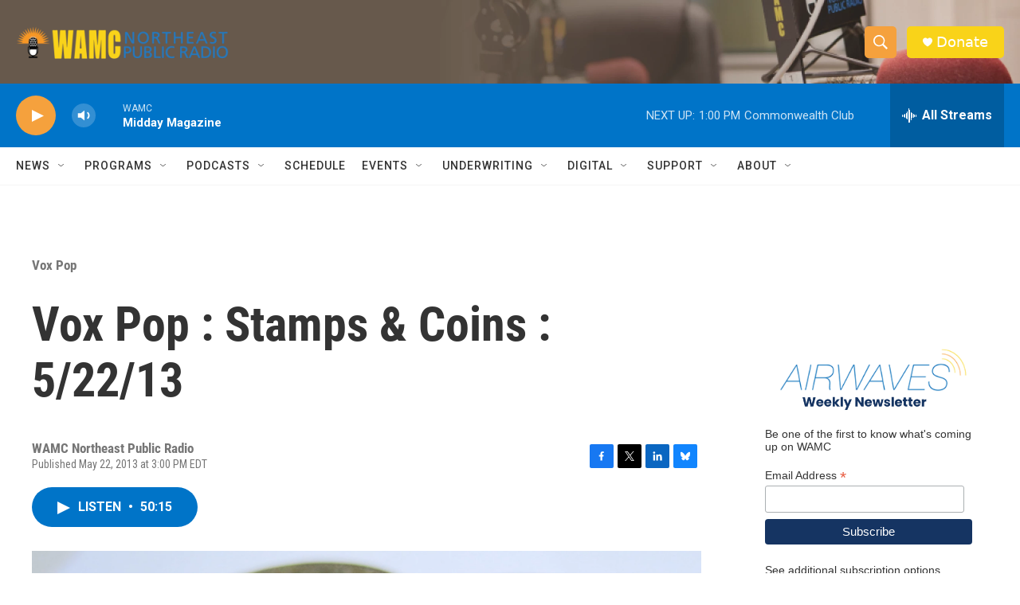

--- FILE ---
content_type: text/html; charset=utf-8
request_url: https://www.google.com/recaptcha/api2/aframe
body_size: 249
content:
<!DOCTYPE HTML><html><head><meta http-equiv="content-type" content="text/html; charset=UTF-8"></head><body><script nonce="AlYy7oMmrvR5NSH-9j7fjA">/** Anti-fraud and anti-abuse applications only. See google.com/recaptcha */ try{var clients={'sodar':'https://pagead2.googlesyndication.com/pagead/sodar?'};window.addEventListener("message",function(a){try{if(a.source===window.parent){var b=JSON.parse(a.data);var c=clients[b['id']];if(c){var d=document.createElement('img');d.src=c+b['params']+'&rc='+(localStorage.getItem("rc::a")?sessionStorage.getItem("rc::b"):"");window.document.body.appendChild(d);sessionStorage.setItem("rc::e",parseInt(sessionStorage.getItem("rc::e")||0)+1);localStorage.setItem("rc::h",'1769017082168');}}}catch(b){}});window.parent.postMessage("_grecaptcha_ready", "*");}catch(b){}</script></body></html>